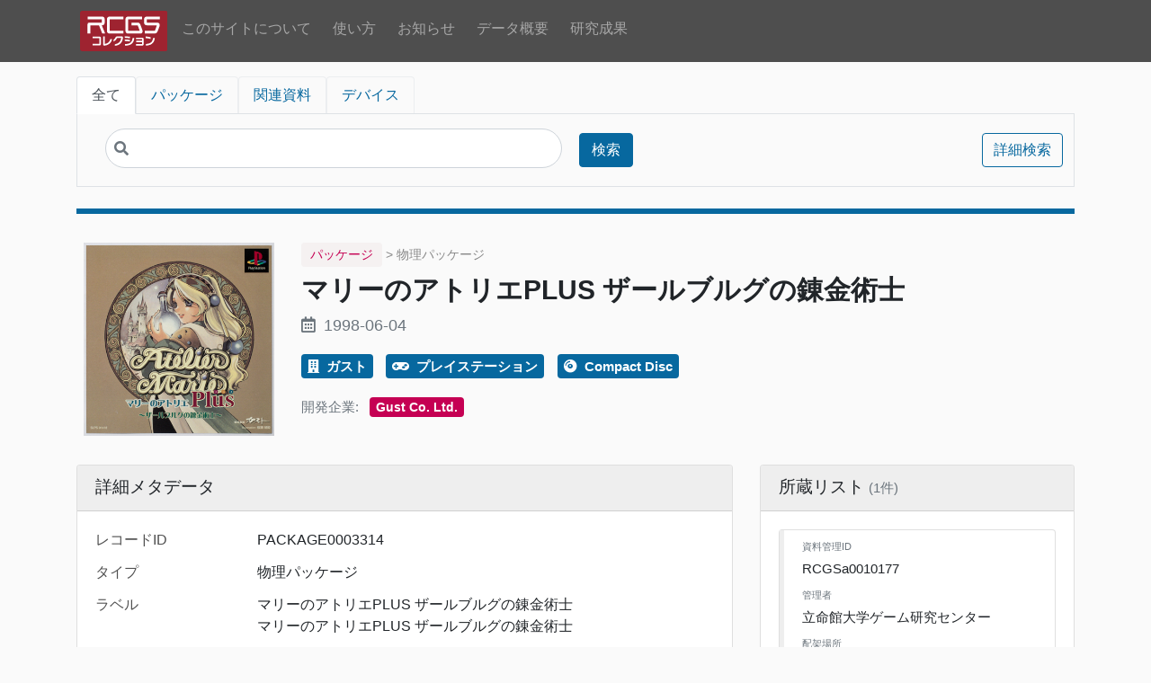

--- FILE ---
content_type: text/html; charset=UTF-8
request_url: https://collection.rcgs.jp/page/PACKAGE0003314
body_size: 73558
content:
<!DOCTYPE html><html lang="ja">
<head prefix="og: http://ogp.me/ns# website: http://ogp.me/ns/website# article: http://ogp.me/ns/article#">
    <meta charset="utf-8">
<meta name="viewport" content="width&#x3D;device-width,&#x20;initial-scale&#x3D;1">    <title>マリーのアトリエPLUS ザールブルグの錬金術士 | RCGSコレクション</title>    <meta name='description' content='RCGS Collectionは、立命館大学ゲーム研究センター(RCGS)が所蔵するゲーム資料およびゲーム関連資料を検索できるオンライン閲覧目録です。'>
<!-- Google tag (gtag.js) -->
<script async src="https://www.googletagmanager.com/gtag/js?id=G-S2SLBMK7C0"></script>
<script>
  window.dataLayer = window.dataLayer || [];
  function gtag(){dataLayer.push(arguments);}
  gtag('js', new Date());

  gtag('config', 'G-S2SLBMK7C0');
</script>

    <link rel='canonical' href='https://collection.rcgs.jp/page/PACKAGE0003314'>    <meta name='twitter:card' content='summary'><meta name='twitter:title' content='マリーのアトリエPLUS ザールブルグの錬金術士 | RCGSコレクション'><meta name='twitter:description' content='RCGS Collectionは、立命館大学ゲーム研究センター(RCGS)が所蔵するゲーム資料およびゲーム関連資料を検索できるオンライン閲覧目録です。'>    <meta property='og:type' content='article'><meta property='og:title' content='マリーのアトリエPLUS ザールブルグの錬金術士 | RCGSコレクション'><meta property='og:site_name' content='RCGS Collection'><meta property='og:url' content='https://collection.rcgs.jp/page/PACKAGE0003314'><meta property='og:description' content='RCGS Collectionは、立命館大学ゲーム研究センター(RCGS)が所蔵するゲーム資料およびゲーム関連資料を検索できるオンライン閲覧目録です。'>    <link rel="icon" type="image/png" href="/files/asset/favicon/16x16.png" sizes="16x16"><link rel="icon" type="image/png" href="/files/asset/favicon/32x32.png" sizes="32x32"><link rel="apple-touch-icon" href="/files/asset/favicon/152x152.png" sizes="152x152"><link rel="apple-touch-icon" href="/files/asset/favicon/180x180.png" sizes="180x180"><link rel="apple-touch-icon" type="image/png" href="/files/asset/favicon/152x152.png" sizes="152x152">    <link rel="icon">
<link href="&#x2F;&#x2F;fonts.googleapis.com&#x2F;css&#x3F;family&#x3D;Open&#x2B;Sans&#x3A;400,400italic,600,600italic,700italic,700" media="screen" rel="stylesheet" type="text&#x2F;css">
<link href="&#x2F;application&#x2F;asset&#x2F;css&#x2F;iconfonts.css&#x3F;v&#x3D;4.1.1" media="screen" rel="stylesheet" type="text&#x2F;css">
<link href="&#x2F;themes&#x2F;RCGS-Omeka-S-Theme&#x2F;asset&#x2F;css&#x2F;rcgs-browse.css&#x3F;v&#x3D;1.0.0" media="screen" rel="stylesheet" type="text&#x2F;css">
<link href="&#x2F;themes&#x2F;RCGS-Omeka-S-Theme&#x2F;asset&#x2F;css&#x2F;style.css&#x3F;v&#x3D;1.0.0" media="screen" rel="stylesheet" type="text&#x2F;css">
<link href="&#x2F;css-editor" media="screen" rel="stylesheet" type="text&#x2F;css">        <script  src="https&#x3A;&#x2F;&#x2F;code.jquery.com&#x2F;jquery-3.6.2.min.js"></script>
<script  src="&#x2F;&#x2F;cdn.jsdelivr.net&#x2F;npm&#x2F;bootstrap&#x40;4.6.1&#x2F;dist&#x2F;js&#x2F;bootstrap.min.js"></script>
<script  src="&#x2F;application&#x2F;asset&#x2F;js&#x2F;global.js&#x3F;v&#x3D;4.1.1"></script>
<script  src="&#x2F;themes&#x2F;RCGS-Omeka-S-Theme&#x2F;asset&#x2F;js&#x2F;default.js&#x3F;v&#x3D;1.0.0"></script>
<script  async="async" src="https&#x3A;&#x2F;&#x2F;www.googletagmanager.com&#x2F;gtag&#x2F;js&#x3F;id&#x3D;G-S2SLBMK7C0"></script>
<script >
    //<!--
    
                    
                      window.dataLayer = window.dataLayer || [];
                      function gtag(){dataLayer.push(arguments);}
                      gtag('js', new Date());
                    
                      gtag('config', 'G-S2SLBMK7C0');
    //-->
</script>    <link rel="stylesheet" href="https://use.fontawesome.com/releases/v5.7.2/css/all.css"
          integrity="sha384-fnmOCqbTlWIlj8LyTjo7mOUStjsKC4pOpQbqyi7RrhN7udi9RwhKkMHpvLbHG9Sr" crossorigin="anonymous">
</head>

<body class="item&#x20;resource&#x20;show">
<nav class="navbar navbar-expand-lg navbar-dark bg-dark">
    <div class="container">
        <button class="navbar-toggler" type="button" data-toggle="collapse" data-target="#navbarSupportedContent"
                aria-controls="navbarSupportedContent" aria-expanded="false" aria-label="Toggle navigation">
            <span class="navbar-toggler-icon"></span>
        </button>
        <div class="collapse navbar-collapse" id="navbarSupportedContent">
            <ul class="navbar-nav mr-auto">
            <a href="/" class="nav-link p-1 m-0">
            <img src="/themes/RCGS-Omeka-S-Theme/asset/img/rcgs_collection_logo_header.svg?v=1.0.0"
                 title="RCGS Collection"
                 alt="RCGS Collection" class="nav-logo">
        </a>
                    <li class="nav-item p-1 ">
                <a href="/page/about" class="nav-link">
                    このサイトについて                </a>
            </li>
                        <li class="nav-item p-1 ">
                <a href="/page/usage" class="nav-link">
                    使い方                </a>
            </li>
                        <li class="nav-item p-1 ">
                <a href="/page/news" class="nav-link">
                    お知らせ                </a>
            </li>
                        <li class="nav-item p-1 ">
                <a href="/page/dashboard" class="nav-link">
                    データ概要                </a>
            </li>
                        <li class="nav-item p-1 ">
                <a href="/page/publication" class="nav-link">
                    研究成果                </a>
            </li>
            </ul>
        </div>
    </div>
</nav>

    <div class="container">
        <header class="l-header mt-3 mb-4">
                            <div id="search">
                    
<div class="search-form">
    <nav>
        <div class="nav nav-tabs" id="nav-tab" role="tablist">
                            <a class="px-2 px-md-3 nav-item nav-link
                            active                            "
                   data-toggle="tab" href="#search__tab-" role="tab">
                    全て                </a>
                            <a class="px-2 px-md-3 nav-item nav-link
                                                        search-form__tab--package"
                   data-toggle="tab" href="#search__tab-112" role="tab">
                    パッケージ                </a>
                            <a class="px-2 px-md-3 nav-item nav-link
                                                        search-form__tab--relatedinstance"
                   data-toggle="tab" href="#search__tab-113" role="tab">
                    関連資料                </a>
                            <a class="px-2 px-md-3 nav-item nav-link
                                                        search-form__tab--device"
                   data-toggle="tab" href="#search__tab-118" role="tab">
                    デバイス                </a>
                    </div>
    </nav>
    <div class="tab-content search-form__tab-content p-3" id="nav-tabContent">
                    <div id="search__tab-"
                 class="tab-pane show active">
                <form action="/item"
                      id="search-form" class="form-inline">

                    <input type="hidden" name="sort_by" value="">
                    <input type="hidden" name="sort_order" value="desc">

                    <div class="col-sm-6 col-12 mb-1">
                        <input class="search-input-head form-controls" type="text" name="fulltext_search"
                               value="" placeholder="">
                        <i class="fa fa-search search-icon-head" style="color:#6c757d;"></i>
                    </div>
                    <div class="p-1" style="width:60px;">
                        <button type="submit" class="btn btn-primary" style="width:60px;">検索</button>
                    </div>
                    <div class="p-1" style="width:90px; margin: 0 0 0 auto;">
                        <a class="btn&#x20;btn-outline-primary&#x20;advanced-search" style="width&#x3A;90px&#x3B;" href="&#x2F;item&#x2F;search">詳細検索</a>                    </div>
                    
                    <!-- Mroonga検索オプション -->
                                                                <input type="hidden" name="resource_class_id[]" value="112"><input type="hidden" name="resource_class_id[]" value="113"><input type="hidden" name="resource_class_id[]" value="118">                                    </form>
            </div>
            <!--/.tab-pane-->
                    <div id="search__tab-112"
                 class="tab-pane ">
                <form action="/item"
                      id="search-form" class="form-inline">

                    <input type="hidden" name="sort_by" value="">
                    <input type="hidden" name="sort_order" value="desc">

                    <div class="col-sm-6 col-12 mb-1">
                        <input class="search-input-head form-controls" type="text" name="fulltext_search"
                               value="" placeholder="">
                        <i class="fa fa-search search-icon-head" style="color:#6c757d;"></i>
                    </div>
                    <div class="p-1" style="width:60px;">
                        <button type="submit" class="btn btn-primary" style="width:60px;">検索</button>
                    </div>
                    <div class="p-1" style="width:90px; margin: 0 0 0 auto;">
                        <a class="btn&#x20;btn-outline-primary&#x20;advanced-search" style="width&#x3A;90px&#x3B;" href="&#x2F;item&#x2F;search">詳細検索</a>                    </div>
                    
                    <!-- Mroonga検索オプション -->
                                                                <input type="hidden" name="resource_class_id" value="112">
                                    </form>
            </div>
            <!--/.tab-pane-->
                    <div id="search__tab-113"
                 class="tab-pane ">
                <form action="/item"
                      id="search-form" class="form-inline">

                    <input type="hidden" name="sort_by" value="">
                    <input type="hidden" name="sort_order" value="desc">

                    <div class="col-sm-6 col-12 mb-1">
                        <input class="search-input-head form-controls" type="text" name="fulltext_search"
                               value="" placeholder="">
                        <i class="fa fa-search search-icon-head" style="color:#6c757d;"></i>
                    </div>
                    <div class="p-1" style="width:60px;">
                        <button type="submit" class="btn btn-primary" style="width:60px;">検索</button>
                    </div>
                    <div class="p-1" style="width:90px; margin: 0 0 0 auto;">
                        <a class="btn&#x20;btn-outline-primary&#x20;advanced-search" style="width&#x3A;90px&#x3B;" href="&#x2F;item&#x2F;search">詳細検索</a>                    </div>
                    
                    <!-- Mroonga検索オプション -->
                                                                <input type="hidden" name="resource_class_id" value="113">
                                    </form>
            </div>
            <!--/.tab-pane-->
                    <div id="search__tab-118"
                 class="tab-pane ">
                <form action="/item"
                      id="search-form" class="form-inline">

                    <input type="hidden" name="sort_by" value="">
                    <input type="hidden" name="sort_order" value="desc">

                    <div class="col-sm-6 col-12 mb-1">
                        <input class="search-input-head form-controls" type="text" name="fulltext_search"
                               value="" placeholder="">
                        <i class="fa fa-search search-icon-head" style="color:#6c757d;"></i>
                    </div>
                    <div class="p-1" style="width:60px;">
                        <button type="submit" class="btn btn-primary" style="width:60px;">検索</button>
                    </div>
                    <div class="p-1" style="width:90px; margin: 0 0 0 auto;">
                        <a class="btn&#x20;btn-outline-primary&#x20;advanced-search" style="width&#x3A;90px&#x3B;" href="&#x2F;item&#x2F;search">詳細検索</a>                    </div>
                    
                    <!-- Mroonga検索オプション -->
                                                                <input type="hidden" name="resource_class_id" value="118">
                                    </form>
            </div>
            <!--/.tab-pane-->
            </div>
    <!--/.tab-content-->
</div>

<!-- 拡張検索結果の表示 -->

<style>
/* Chrome/Edgeでの縦ズレ修正 - 最小限の修正 */
.search-form .form-inline {
    align-items: center;
}

.search-form .col-sm-6,
.search-form .col-sm-2 {
    display: flex;
    align-items: center;
}

.search-form .search-input-head {
    margin: 0;
}

.search-form .btn {
    margin: 0;
    height: 38px;
    display: inline-flex;
    align-items: center;
    justify-content: center;
}

/* モバイル対応 */
@media (max-width: 575.98px) {
    .search-form .col-sm-2:last-child {
        margin: 0 !important;
    }
}

/* 拡張検索結果のスタイル */
.enhanced-search-results {
    border: 1px solid #dee2e6;
}

.enhanced-result-item:hover {
    background-color: #e9ecef;
}

.enhanced-result-item:last-child {
    border-bottom: none;
}
</style>

<script>
document.addEventListener('DOMContentLoaded', function() {
    // 拡張検索チェックボックスの動作
    const enhancedSearchCheckbox = document.querySelector('input[name="enhanced_search"]');
    const searchForm = document.querySelector('#search-form');
    
    // 拡張検索チェックボックスは無効化（常にItemControllerのbrowseActionを使用）
    // 拡張検索が必要な場合は、browse.phtmlの検索フォームを使用してください
    
    // 検索結果のアニメーション
    const enhancedResults = document.querySelector('.enhanced-search-results');
    if (enhancedResults) {
        enhancedResults.style.opacity = '0';
        enhancedResults.style.transform = 'translateY(-10px)';
        
        setTimeout(function() {
            enhancedResults.style.transition = 'all 0.3s ease';
            enhancedResults.style.opacity = '1';
            enhancedResults.style.transform = 'translateY(0)';
        }, 100);
    }
    
    // 検索結果の詳細表示
    const resultItems = document.querySelectorAll('.enhanced-result-item');
    resultItems.forEach(function(item) {
        item.addEventListener('click', function(e) {
            if (!e.target.closest('a')) {
                const detailLink = this.querySelector('a');
                if (detailLink) {
                    detailLink.click();
                }
            }
        });
    });
});
</script>

                </div>
                    </header>
        <main id="content" class="pb-3" role="main">
            

<div class="record record--class-package">

    <!-- div.record__type を非表示に変更 -->
    <!--
    <div class="record__type">
                                            </div>
    -->

    <section class="row mb-3 record-header">
        <div class="col-12 col-md-auto text-center mt-4">
            <img class="record-header__thumbnail" src="https&#x3A;&#x2F;&#x2F;collection.rcgs.jp&#x2F;files&#x2F;large&#x2F;2a60ddc901760a24921b70124ae46374c3474304.jpg" alt="">        </div>
        <div class="col-12 col-sm mt-4">
            <!-- 資料種別をテキストで表示 -->
                            <div class="record__class-container mb-2">
                    <span class="record__class-text">
                        パッケージ                    </span>
                                            <span class="record__subtype">
                             > 物理パッケージ                        </span>
                                    </div>
                        
            <h1 class="record-header__title">
                マリーのアトリエPLUS ザールブルグの錬金術士            </h1>
            
                            <div class="record-header__date mb-3" title="dcterms:issued">
                    <i class="far fa-calendar-alt mr-1"></i>
                    1998-06-04                </div>
                                    
            <div class="record-header__element mb-3">
                <div class="record-header__values--single">
                                            <a href="/item?property[0][property]=212&property[0][text]=ガスト&property[0][type]=eq"
                           title="rcgs:publisher">
                            <i class="fas fa-building mr-1"></i>
                            ガスト                        </a>
                                                                                    <a href="/item?property[0][property]=744&property[0][text]=プレイステーション&property[0][type]=eq"
                           title="schema:gamePlatform">
                            <i class="fas fa-gamepad mr-1"></i>
                            プレイステーション                        </a>
                                                                <a href="/item?property[0][property]=1993&property[0][text]=Compact Disc&property[0][type]=eq"
                           title="media:encodingFormat">
                            <i class="fas fa-compact-disc mr-1"></i>
                            Compact Disc                        </a>
                                    </div>
            </div>

                                                <div class="record-header__element">
                        <span class="text-muted mr-2"
                              title="work:productionCompany">開発企業: </span>
                        <div class="record-header__values">
                                                            <a href="/item?property[0][property]=1893&property[0][text]=Gust Co. Ltd.&property[0][type]=eq">
                                    Gust Co. Ltd.                                </a>
                                                    </div>
                    </div>
                                                                                                                                                                                                                                                            
                    </div>
    </section>

    <section class="row mb-3 px-1">
            </section>

    <!-- メインコンテンツと所蔵リストを横に並べて表示するためのコンテナ -->
    <div class="row">
        <!-- メタデータの表示部分 -->
        <div class="col-12 col-lg-8">
            <div class="card mb-3">
                <div class="card-header">
                    <h4 class="metadata-heading">詳細メタデータ</h4>
                </div>
                <div class="card-body">
                    
    <div class="element row">
        <div class="element__property col-12 col-sm-3" title="rcgs:recordID">
                            レコードID                    </div>
        <div class="element__values col-12 col-sm-9">
                                            <div class="value" lang="">
                                                                PACKAGE0003314                                    </div>
                    </div>
    </div>
    <div class="element row">
        <div class="element__property col-12 col-sm-3" title="rdf:type">
                            タイプ                    </div>
        <div class="element__values col-12 col-sm-9">
                                            <div class="value" lang="">
                                                                物理パッケージ                                    </div>
                    </div>
    </div>
    <div class="element row">
        <div class="element__property col-12 col-sm-3" title="dcterms:title">
                            ラベル                    </div>
        <div class="element__values col-12 col-sm-9">
                                            <div class="value" lang="">
                                                                マリーのアトリエPLUS ザールブルグの錬金術士                                    </div>
                                            <div class="value" lang="">
                                                                マリーのアトリエPLUS ザールブルグの錬金術士                                    </div>
                    </div>
    </div>
    <div class="element row">
        <div class="element__property col-12 col-sm-3" title="schema:name">
                            タイトル                    </div>
        <div class="element__values col-12 col-sm-9">
                                            <div class="value" lang="">
                                                                マリーのアトリエPLUS ザールブルグの錬金術士                                    </div>
                    </div>
    </div>
    <div class="element row">
        <div class="element__property col-12 col-sm-3" title="rcgs:parallelTitle">
                            並列タイトル                    </div>
        <div class="element__values col-12 col-sm-9">
                                            <div class="value" lang="">
                                                                マリーのアトリエ プラス ザールブルグの錬金術士                                    </div>
                                            <div class="value" lang="">
                                                                Atelier Marie Plus                                    </div>
                    </div>
    </div>
    <div class="element row">
        <div class="element__property col-12 col-sm-3" title="dcndl:titleTranscription">
                            翻字タイトル                    </div>
        <div class="element__values col-12 col-sm-9">
                                            <div class="value" lang="ja-Hrkt">
                                            <span class="language">ja-Hrkt</span>
                                                                マリー ノ アトリエ PLUS ザールブルグ ノ レンキンジュツシ                                    </div>
                                            <div class="value" lang="ja-Latn">
                                            <span class="language">ja-Latn</span>
                                                                Mari no atorie purasu zaruburugu no renkinjutsushi                                    </div>
                    </div>
    </div>
    <div class="element row">
        <div class="element__property col-12 col-sm-3" title="rcgs:seriesStatement">
                            シリーズ表示                    </div>
        <div class="element__values col-12 col-sm-9">
                                            <div class="value" lang="">
                                                                PlayStation                                    </div>
                                            <div class="value" lang="">
                                                                アトリエ                                    </div>
                    </div>
    </div>
    <div class="element row">
        <div class="element__property col-12 col-sm-3" title="dcndl:publicationPeriodicity">
                            刊行頻度                    </div>
        <div class="element__values col-12 col-sm-9">
                                            <div class="value" lang="">
                                                                単巻資料                                    </div>
                    </div>
    </div>
    <div class="element row">
        <div class="element__property col-12 col-sm-3" title="dcterms:issued">
                            公開日                    </div>
        <div class="element__values col-12 col-sm-9">
                                            <div class="value" lang="">
                                                                1998-06-04                                    </div>
                    </div>
    </div>
    <div class="element row">
        <div class="element__property col-12 col-sm-3" title="rcgs:responsibilityStatement">
                            責任表示                    </div>
        <div class="element__values col-12 col-sm-9">
                                            <div class="value" lang="">
                                                                ガスト                                    </div>
                    </div>
    </div>
    <div class="element row">
        <div class="element__property col-12 col-sm-3" title="schema:brand">
                            ブランド                    </div>
        <div class="element__values col-12 col-sm-9">
                                            <div class="value" lang="">
                                                                ガスト                                    </div>
                    </div>
    </div>
    <div class="element row">
        <div class="element__property col-12 col-sm-3" title="publish:spatial">
                            出版地                    </div>
        <div class="element__values col-12 col-sm-9">
                                            <div class="value" lang="">
                                                                [長野県] 長野市                                    </div>
                    </div>
    </div>
    <div class="element row">
        <div class="element__property col-12 col-sm-3" title="publish:publisherStatement">
                            出版者名表示                    </div>
        <div class="element__values col-12 col-sm-9">
                                            <div class="value" lang="">
                                                                ガスト                                    </div>
                    </div>
    </div>
    <div class="element row">
        <div class="element__property col-12 col-sm-3" title="publish:date">
                            出版日                    </div>
        <div class="element__values col-12 col-sm-9">
                                            <div class="value" lang="">
                                                                1998-06-04                                    </div>
                    </div>
    </div>
    <div class="element row">
        <div class="element__property col-12 col-sm-3" title="dcterms:language">
                             言語                    </div>
        <div class="element__values col-12 col-sm-9">
                                            <div class="value" lang="">
                                                                jpn                                    </div>
                    </div>
    </div>
    <div class="element row">
        <div class="element__property col-12 col-sm-3" title="schema:numberOfPlayers">
                            プレイヤ数                    </div>
        <div class="element__values col-12 col-sm-9">
                                            <div class="value" lang="">
                                                                1 Player                                    </div>
                    </div>
    </div>
    <div class="element row">
        <div class="element__property col-12 col-sm-3" title="dcterms:accessRights">
                            アクセス権                    </div>
        <div class="element__values col-12 col-sm-9">
                                            <div class="value" lang="">
                                                                一般                                    </div>
                    </div>
    </div>
    <div class="element row">
        <div class="element__property col-12 col-sm-3" title="schema:price">
                            価格                    </div>
        <div class="element__values col-12 col-sm-9">
                                            <div class="value" lang="">
                                                                標準価格¥3,800(税抜)                                    </div>
                    </div>
    </div>
    <div class="element row">
        <div class="element__property col-12 col-sm-3" title="schema:copyrightYear">
                            著作権年                    </div>
        <div class="element__values col-12 col-sm-9">
                                            <div class="value" lang="">
                                                                ©1998                                    </div>
                    </div>
    </div>
    <div class="element row">
        <div class="element__property col-12 col-sm-3" title="rcgs:digitalFileType">
                            デジタルファイル種別                    </div>
        <div class="element__values col-12 col-sm-9">
                                            <div class="value" lang="">
                                                                プログラム・ファイル                                    </div>
                    </div>
    </div>
    <div class="element row">
        <div class="element__property col-12 col-sm-3" title="media:carrierType">
                            メディアキャリア種別                    </div>
        <div class="element__values col-12 col-sm-9">
                                            <div class="value" lang="">
                                                                コンピュータ・ディスク                                    </div>
                    </div>
    </div>
    <div class="element row">
        <div class="element__property col-12 col-sm-3" title="media:extent">
                            メディア数量                    </div>
        <div class="element__values col-12 col-sm-9">
                                            <div class="value" lang="">
                                                                1 computer disc                                    </div>
                    </div>
    </div>
    <div class="element row">
        <div class="element__property col-12 col-sm-3" title="media:dimension">
                            メディア大きさ                    </div>
        <div class="element__values col-12 col-sm-9">
                                            <div class="value" lang="">
                                                                12 cm                                    </div>
                    </div>
    </div>
    <div class="element row">
        <div class="element__property col-12 col-sm-3" title="manual:carrierType">
                            マニュアルキャリア種別                    </div>
        <div class="element__values col-12 col-sm-9">
                                            <div class="value" lang="">
                                                                冊子                                    </div>
                    </div>
    </div>
    <div class="element row">
        <div class="element__property col-12 col-sm-3" title="manual:extent">
                            マニュアル数量                    </div>
        <div class="element__values col-12 col-sm-9">
                                            <div class="value" lang="">
                                                                45 pages                                    </div>
                    </div>
    </div>
    <div class="element row">
        <div class="element__property col-12 col-sm-3" title="manual:dimension">
                            マニュアル大きさ                    </div>
        <div class="element__values col-12 col-sm-9">
                                            <div class="value" lang="">
                                                                12 cm                                    </div>
                    </div>
    </div>
    <div class="element row">
        <div class="element__property col-12 col-sm-3" title="rcgs:dimension">
                            大きさ                    </div>
        <div class="element__values col-12 col-sm-9">
                                            <div class="value" lang="">
                                                                13 * 14.2 * 1.7 cm                                    </div>
                    </div>
    </div>
    <div class="element row">
        <div class="element__property col-12 col-sm-3" title="schema:material">
                            素材                    </div>
        <div class="element__values col-12 col-sm-9">
                                            <div class="value" lang="">
                                                                プラスチック                                    </div>
                                            <div class="value" lang="">
                                                                紙                                    </div>
                    </div>
    </div>
    <div class="element row">
        <div class="element__property col-12 col-sm-3" title="rcgs:modelNumber">
                            型番                    </div>
        <div class="element__values col-12 col-sm-9">
                                            <div class="value" lang="">
                                                                SLPS 01418                                    </div>
                    </div>
    </div>
    <div class="element row">
        <div class="element__property col-12 col-sm-3" title="schema:gtin13">
                            商品識別コード                    </div>
        <div class="element__values col-12 col-sm-9">
                                            <div class="value" lang="">
                                                                4943015030104                                    </div>
                    </div>
    </div>
    <div class="element row">
        <div class="element__property col-12 col-sm-3" title="rdfs:seeAlso">
                            外部の関連リソース                    </div>
        <div class="element__values col-12 col-sm-9">
                                            <div class="value uri" lang="">
                                                                <a class="uri-value-link" target="_blank" href="https&#x3A;&#x2F;&#x2F;mediaarts-db.artmuseums.go.jp&#x2F;id&#x2F;M724855">https://mediaarts-db.artmuseums.go.jp/id/M724855</a>                                    </div>
                                            <div class="value uri" lang="">
                                                                <a class="uri-value-link" target="_blank" href="https&#x3A;&#x2F;&#x2F;collection.rcgs.jp&#x2F;resource&#x2F;WORK0009049">https://collection.rcgs.jp/resource/WORK0009049</a>                                    </div>
                    </div>
    </div>
    <div class="element row">
        <div class="element__property col-12 col-sm-3" title="dcterms:rights">
                            著作権表示                    </div>
        <div class="element__values col-12 col-sm-9">
                                            <div class="value" lang="">
                                                                ©GUST CO.,LTD. 1997.1998                                    </div>
                    </div>
    </div>
    <div class="element row">
        <div class="element__property col-12 col-sm-3" title="schema:videoFormat">
                            映像形式                    </div>
        <div class="element__values col-12 col-sm-9">
                                            <div class="value" lang="">
                                                                NTSC J                                    </div>
                    </div>
    </div>
    <div class="element row">
        <div class="element__property col-12 col-sm-3" title="schema:requirements">
                            システム要件                    </div>
        <div class="element__values col-12 col-sm-9">
                                            <div class="value" lang="">
                                                                推奨環境<br />
[周辺機器] メモリーカード 1ブロック, アナログコントローラ                                    </div>
                    </div>
    </div>
    <div class="element row">
        <div class="element__property col-12 col-sm-3" title="variation:identifier">
                            バリエーションID                    </div>
        <div class="element__values col-12 col-sm-9">
                                            <div class="value" lang="">
                                                                VARIATION0007902                                    </div>
                    </div>
    </div>
    <div class="element row">
        <div class="element__property col-12 col-sm-3" title="variation:contentType">
                            内容種別                    </div>
        <div class="element__values col-12 col-sm-9">
                                            <div class="value" lang="">
                                                                computer program                                    </div>
                                            <div class="value" lang="">
                                                                two-dimensional moving image                                    </div>
                                            <div class="value" lang="">
                                                                sounds                                    </div>
                                            <div class="value" lang="">
                                                                text                                    </div>
                    </div>
    </div>
    <div class="element row">
        <div class="element__property col-12 col-sm-3" title="variation:date">
                            日付（バリエーション）                    </div>
        <div class="element__values col-12 col-sm-9">
                                            <div class="value" lang="">
                                                                1998                                    </div>
                    </div>
    </div>
    <div class="element row">
        <div class="element__property col-12 col-sm-3" title="schema:color">
                            色彩                    </div>
        <div class="element__values col-12 col-sm-9">
                                            <div class="value" lang="">
                                                                polychrome                                    </div>
                    </div>
    </div>
    <div class="element row">
        <div class="element__property col-12 col-sm-3" title="schema:audio">
                            音声                    </div>
        <div class="element__values col-12 col-sm-9">
                                            <div class="value" lang="">
                                                                sound                                    </div>
                    </div>
    </div>
    <div class="element row">
        <div class="element__property col-12 col-sm-3" title="variation:aspectRatio">
                            アスペクト比                    </div>
        <div class="element__values col-12 col-sm-9">
                                            <div class="value" lang="">
                                                                full screen                                    </div>
                    </div>
    </div>
    <div class="element row">
        <div class="element__property col-12 col-sm-3" title="work:identifier">
                            作品ID                    </div>
        <div class="element__values col-12 col-sm-9">
                                            <div class="value" lang="">
                                                                WORK0009049                                    </div>
                    </div>
    </div>
    <div class="element row">
        <div class="element__property col-12 col-sm-3" title="work:label">
                            作品標目                    </div>
        <div class="element__values col-12 col-sm-9">
                                            <div class="value" lang="">
                                                                マリーのアトリエPLUS ザールブルグの錬金術士 (1998)                                    </div>
                    </div>
    </div>
    <div class="element row">
        <div class="element__property col-12 col-sm-3" title="work:prefLabel">
                            作品名                    </div>
        <div class="element__values col-12 col-sm-9">
                                            <div class="value" lang="ja">
                                            <span class="language">ja</span>
                                                                マリーのアトリエPLUS ザールブルグの錬金術士                                    </div>
                    </div>
    </div>
    <div class="element row">
        <div class="element__property col-12 col-sm-3" title="work:locationCreated">
                            作成地                    </div>
        <div class="element__values col-12 col-sm-9">
                                            <div class="value" lang="">
                                                                JP                                    </div>
                    </div>
    </div>
    <div class="element row">
        <div class="element__property col-12 col-sm-3" title="work:date">
                            作成日                    </div>
        <div class="element__values col-12 col-sm-9">
                                            <div class="value" lang="">
                                                                1998                                    </div>
                    </div>
    </div>
    <div class="element row">
        <div class="element__property col-12 col-sm-3" title="work:type">
                            作品種別                    </div>
        <div class="element__values col-12 col-sm-9">
                                            <div class="value" lang="">
                                                                video game                                    </div>
                    </div>
    </div>
    <div class="element row">
        <div class="element__property col-12 col-sm-3" title="dcndl:transcription">
                            Transcription                    </div>
        <div class="element__values col-12 col-sm-9">
                                            <div class="value" lang="ja-Hrkt">
                                            <span class="language">ja-Hrkt</span>
                                                                マリー ノ アトリエ PLUS ザールブルグ ノ レンキンジュツシ                                    </div>
                                            <div class="value" lang="ja-Latn">
                                            <span class="language">ja-Latn</span>
                                                                Mari no atorie purasu zaruburugu no renkinjutsushi                                    </div>
                    </div>
    </div>
                </div>
            </div>
        </div>

        <!-- 所蔵リスト（個別資料）を右側に配置 - 遅延AJAX + キューイング -->
                        <div class="col-12 col-lg-4">
            <div class="card mb-3" id="exemplars-section">
                <div class="card-header">
                    <h4 class="inventory-heading">所蔵リスト</h4>
                </div>
                <div class="card-body" id="exemplars-container">
                    <div class="text-center text-muted py-3">
                        <i class="fas fa-spinner fa-spin mb-2"></i>
                        <p class="mb-0 small">読み込み中...</p>
                    </div>
                </div>
            </div>
        </div>
            </div>

    <!-- 情報源は幅100%で下部に配置 -->
    <div class="row">
        <div class="col-12">
            <div class="card record__source">
                <div class="card-body">
                    
    <div class="element row">
        <div class="element__property col-12 col-sm-3" title="admin:source">
                            情報源                    </div>
        <div class="element__values col-12 ml-3 col-sm-9 ml-sm-0">
                                            <div class="value" lang="">
                                                                Price from 外箱                                    </div>
                                            <div class="value" lang="">
                                                                Title from disc label                                    </div>
                                            <div class="value" lang="">
                                                                Date from 超絶大技林 2011年秋完全全機種版 / 金田一技彦 監                                    </div>
                                            <div class="value" lang="">
                                                                https://www.wikidata.org/wiki/Q19315928 (accessed 2019-08-27)                                    </div>
                                            <div class="value" lang="">
                                                                PACKAGE0003314                                    </div>
                                            <div class="value" lang="">
                                                                https://ja.wikipedia.org/wiki/アトリエシリーズ_(ザールブルグ)#マリーのアトリエ_〜ザールブルグの錬金術士〜                                    </div>
                                            <div class="value" lang="">
                                                                https://www.jp.playstation.com/software/title/slps01418.html (accessed 2018/12/05)                                    </div>
                                            <div class="value" lang="">
                                                                http://www.gust.co.jp/products/A3/history/marie.html (accessed 2018/12/05)                                    </div>
                    </div>
    </div>
                </div>
            </div>
        </div>
    </div>
</div>

<!-- CSSスタイル追加 -->
<style>
.record {
    max-width: 1110px;
    margin: 0 auto;
}

.metadata-heading, .inventory-heading {
    position: relative;
    font-size: 1.2rem;
    margin-bottom: 0;
}

h1.record-header__title {
    font-weight: 700;
}

.record-header__wikipedia-lead {
    margin: 20px 20px 10px 0px;
}

.card-header {
    position: relative;
    padding-bottom: 15px;
    background-color: #eee;
    border-bottom: 1px solid rgba(0,0,0,.125);
}

.record__class-text {
    display: inline-block;
    padding: 3px 10px;
    border-radius: 4px;
    font-size: 0.9rem;
}

.record__subtype {
    color: #888;
    font-size: 0.85rem;
}

.exemplar-property__label {
    font-size: 0.85rem;
    font-weight: 500;
}

.exemplar-property__value {
    font-size: 0.95rem;
}

.multiple-values .value-item {
    margin-bottom: 0.25rem;
}

.multiple-values .value-item:last-child {
    margin-bottom: 0;
}

.record-header__wikipedia-lead {
    font-size: 0.95rem;
    line-height: 1.5;
    color: #555;
}

.card-body.exemplar {
    border-left: solid #eee 5px;
}

.record__source {
    background-color: #fafafa;
}

/* 資料種別ごとの色分け */
.record--class-package .record__class-text {
    background-color: rgba(190, 157, 157, 0.1);
    color: var(--accent-color);
}

.record--class-relatedinstance .record__class-text {
    background-color: rgba(42, 157, 219, 0.1);
    color: #2a9ddb;
}

.record {
    background-color: #fafafa ;
}

.record--class-device .record__class-text {
    background-color: rgba(76, 175, 80, 0.1);
    color: #4CAF50;
}

.element__property {
    font-weight: 500;
}

/* 個別資料の縦型レイアウト用スタイル */
.property-vertical {
    margin-bottom: 0.75rem;
}

.property-label-small {
    font-size: 0.8rem;
    font-weight: 500;
    color: #6c757d !important;
    margin-bottom: 0.25rem;
}

.property-value {
    font-size: 0.9rem;
    line-height: 1.4;
}

.property-value .value {
    margin-bottom: 0.15rem;
}

.property-value .value:last-child {
    margin-bottom: 0;
}

/* 外部リンク関連のスタイル */
.external-link-container {
    position: relative;
    display: inline-block;
    cursor: pointer;
}

/* メインリンクのスタイル */
.external-link-container .main-link {
    display: flex;
    align-items: center;
    text-decoration: none;
    color: inherit;
    padding: 8px 12px;
    border-radius: 4px;
    transition: background-color 0.2s ease;
}

.external-link-container .main-link:hover {
    background-color: rgba(0, 0, 0, 0.05);
    text-decoration: none;
}

.link-count {
    font-size: 0.85rem;
    margin-left: 5px;
    color: #666;
}

.link-dropdown {
    display: none;
    position: absolute;
    z-index: 100;
    background-color: white;
    border: 1px solid #ddd;
    border-radius: 4px;
    box-shadow: 0 2px 5px rgba(0,0,0,0.2);
    padding: 10px;
    min-width: 150px;
    margin-top: 2px;
    left: 0;
    top: 100%;
}

.custom-icon {
    width: 16px;
    height: 16px;
    margin-right: 5px;
    vertical-align: middle;
}

/* ホバー領域を広げるため、コンテナ全体にホバー効果を適用 */
.external-link-container:hover .link-dropdown {
    display: block;
}

/* ドロップダウン内のリンクがホバーされた時もドロップダウンを表示し続ける */
.external-link-container .link-dropdown:hover {
    display: block;
}

.link-dropdown ul {
    list-style: none;
    padding: 0;
    margin: 0;
}

.link-dropdown li {
    margin-bottom: 6px;
}

.link-dropdown li:last-child {
    margin-bottom: 0;
}

.link-dropdown a {
    color: #333;
    text-decoration: none;
    display: block;
    padding: 4px 8px;
    border-radius: 2px;
    transition: background-color 0.2s ease;
}

.link-dropdown a:hover {
    color: #0366d6;
    background-color: rgba(3, 102, 214, 0.1);
}

/* レスポンシブ対応 */
@media (max-width: 991.98px) {
    .col-lg-8, .col-lg-4 {
        margin-bottom: 1rem;
    }
}
</style>

<!-- 遅延AJAX + リクエストキューイング -->
<script src="https://code.jquery.com/jquery-3.6.0.min.js"></script>
<script>
// グローバルなリクエストキュー（同時実行を制限）
window.exemplarQueue = window.exemplarQueue || {
    queue: [],
    active: 0,
    maxConcurrent: 2  // 同時2リクエストまで
};

$(document).ready(function() {
        // ページ表示後、少し遅延してから読み込み（体感速度向上）
    setTimeout(function() {
        queueExemplarLoad('PACKAGE0003314');
    }, 300);
    });

// キューに追加
function queueExemplarLoad(recordId) {
    window.exemplarQueue.queue.push(recordId);
    processQueue();
}

// キュー処理
function processQueue() {
    const q = window.exemplarQueue;
    
    // 同時実行数が上限に達している場合は待機
    if (q.active >= q.maxConcurrent || q.queue.length === 0) {
        return;
    }
    
    const recordId = q.queue.shift();
    q.active++;
    
    loadExemplars(recordId);
}

// 実際の読み込み処理
function loadExemplars(recordId) {
    const container = $('#exemplars-container');
    const startTime = performance.now();
    
    // キャッシュ確認
    const cacheKey = 'ex_' + recordId;
    const cached = sessionStorage.getItem(cacheKey);
    if (cached) {
        try {
            const data = JSON.parse(cached);
            container.html(data.html);
            $('#exemplars-section .inventory-heading').html(data.header);
            console.log('キャッシュから読み込み: ' + recordId);
            
            // キュー処理を続行
            window.exemplarQueue.active--;
            processQueue();
            return;
        } catch(e) {
            sessionStorage.removeItem(cacheKey);
        }
    }
    
    // 専用API呼び出し（確実に動作）
    $.ajax({
        url: '/exemplars-api.php',
        data: {
            'record_id': recordId,
            'limit': 5
        },
        method: 'GET',
        timeout: 8000,
        dataType: 'json',
        cache: true,
        success: function(response) {
            const loadTime = (performance.now() - startTime).toFixed(0);
            console.log('所蔵情報読み込み: ' + loadTime + 'ms (API: ' + (response.time || 'N/A') + ')');
            
            if (response.success && response.html) {
                const headerHtml = '所蔵リスト <small class="text-muted">(' + response.count + '件)</small>';
                container.html(response.html);
                $('#exemplars-section .inventory-heading').html(headerHtml);
                
                // キャッシュ保存
                sessionStorage.setItem(cacheKey, JSON.stringify({
                    html: response.html, 
                    header: headerHtml
                }));
            } else {
                container.html('<div class="alert alert-warning py-2 small">' + 
                             (response.message || '読み込み失敗') + '</div>');
            }
        },
        error: function(xhr, status, error) {
            console.error('API Error:', status, error, xhr.responseText);
            container.html('<div class="alert alert-warning py-2 small">' +
                         '<small>読み込み失敗 (' + status + ')</small></div>');
        },
        complete: function() {
            // キュー処理を続行
            window.exemplarQueue.active--;
            processQueue();
        }
    });
}
</script>

<script type="application/ld+json">{"@context":"https:\/\/collection.rcgs.jp\/api-context","@id":"https:\/\/collection.rcgs.jp\/api\/items\/51658","@type":["o:Item","rcgs:Package"],"o:id":51658,"o:is_public":true,"o:owner":{"@id":"https:\/\/collection.rcgs.jp\/api\/users\/13","o:id":13},"o:resource_class":{"@id":"https:\/\/collection.rcgs.jp\/api\/resource_classes\/112","o:id":112},"o:resource_template":{"@id":"https:\/\/collection.rcgs.jp\/api\/resource_templates\/2","o:id":2},"o:thumbnail":null,"o:title":"\u30de\u30ea\u30fc\u306e\u30a2\u30c8\u30ea\u30a8PLUS \u30b6\u30fc\u30eb\u30d6\u30eb\u30b0\u306e\u932c\u91d1\u8853\u58eb","thumbnail_display_urls":{"large":"https:\/\/collection.rcgs.jp\/files\/large\/2a60ddc901760a24921b70124ae46374c3474304.jpg","medium":"https:\/\/collection.rcgs.jp\/files\/medium\/2a60ddc901760a24921b70124ae46374c3474304.jpg","square":"https:\/\/collection.rcgs.jp\/files\/square\/2a60ddc901760a24921b70124ae46374c3474304.jpg"},"o:created":{"@value":"2022-01-27T02:18:16+00:00","@type":"http:\/\/www.w3.org\/2001\/XMLSchema#dateTime"},"o:modified":{"@value":"2025-12-23T05:56:48+00:00","@type":"http:\/\/www.w3.org\/2001\/XMLSchema#dateTime"},"o:primary_media":{"@id":"https:\/\/collection.rcgs.jp\/api\/media\/142515","o:id":142515},"o:media":[{"@id":"https:\/\/collection.rcgs.jp\/api\/media\/142515","o:id":142515}],"o:item_set":[{"@id":"https:\/\/collection.rcgs.jp\/api\/item_sets\/138011","o:id":138011}],"o:site":[{"@id":"https:\/\/collection.rcgs.jp\/api\/sites\/1","o:id":1},{"@id":"https:\/\/collection.rcgs.jp\/api\/sites\/2","o:id":2},{"@id":"https:\/\/collection.rcgs.jp\/api\/sites\/3","o:id":3}],"rcgs:recordID":[{"type":"literal","property_id":240,"property_label":"\u30ec\u30b3\u30fc\u30c9ID","is_public":true,"@value":"PACKAGE0003314"}],"rdf:type":[{"type":"literal","property_id":1709,"property_label":"type","is_public":true,"@value":"\u7269\u7406\u30d1\u30c3\u30b1\u30fc\u30b8"}],"dcterms:title":[{"type":"literal","property_id":1,"property_label":"Title","is_public":true,"@value":"\u30de\u30ea\u30fc\u306e\u30a2\u30c8\u30ea\u30a8PLUS \u30b6\u30fc\u30eb\u30d6\u30eb\u30b0\u306e\u932c\u91d1\u8853\u58eb"},{"type":"literal","property_id":1,"property_label":"Title","is_public":true,"@value":"\u30de\u30ea\u30fc\u306e\u30a2\u30c8\u30ea\u30a8PLUS \u30b6\u30fc\u30eb\u30d6\u30eb\u30b0\u306e\u932c\u91d1\u8853\u58eb"}],"schema:name":[{"type":"literal","property_id":1019,"property_label":"name","is_public":true,"@value":"\u30de\u30ea\u30fc\u306e\u30a2\u30c8\u30ea\u30a8PLUS \u30b6\u30fc\u30eb\u30d6\u30eb\u30b0\u306e\u932c\u91d1\u8853\u58eb"}],"rcgs:parallelTitle":[{"type":"literal","property_id":238,"property_label":"\u4e26\u5217\u30bf\u30a4\u30c8\u30eb","is_public":true,"@value":"\u30de\u30ea\u30fc\u306e\u30a2\u30c8\u30ea\u30a8 \u30d7\u30e9\u30b9 \u30b6\u30fc\u30eb\u30d6\u30eb\u30b0\u306e\u932c\u91d1\u8853\u58eb"},{"type":"literal","property_id":238,"property_label":"\u4e26\u5217\u30bf\u30a4\u30c8\u30eb","is_public":true,"@value":"Atelier Marie Plus"}],"dcndl:titleTranscription":[{"type":"literal","property_id":1952,"property_label":"Title Transcription","is_public":true,"@value":"\u30de\u30ea\u30fc \u30ce \u30a2\u30c8\u30ea\u30a8 PLUS \u30b6\u30fc\u30eb\u30d6\u30eb\u30b0 \u30ce \u30ec\u30f3\u30ad\u30f3\u30b8\u30e5\u30c4\u30b7","@language":"ja-Hrkt"},{"type":"literal","property_id":1952,"property_label":"Title Transcription","is_public":true,"@value":"Mari no atorie purasu zaruburugu no renkinjutsushi","@language":"ja-Latn"}],"rcgs:seriesStatement":[{"type":"literal","property_id":242,"property_label":"\u30b7\u30ea\u30fc\u30ba\u8868\u793a","is_public":true,"@value":"PlayStation"},{"type":"literal","property_id":242,"property_label":"\u30b7\u30ea\u30fc\u30ba\u8868\u793a","is_public":true,"@value":"\u30a2\u30c8\u30ea\u30a8"}],"dcndl:publicationPeriodicity":[{"type":"literal","property_id":1927,"property_label":"Publication Periodicity","is_public":true,"@value":"\u5358\u5dfb\u8cc7\u6599"}],"dcterms:issued":[{"type":"literal","property_id":23,"property_label":"Date Issued","is_public":true,"@value":"1998-06-04"}],"rcgs:responsibilityStatement":[{"type":"literal","property_id":241,"property_label":"\u8cac\u4efb\u8868\u793a","is_public":true,"@value":"\u30ac\u30b9\u30c8"}],"rcgs:publisher":[{"type":"literal","property_id":212,"property_label":"\u51fa\u7248\u8005","is_public":true,"@value":"\u30ac\u30b9\u30c8"}],"schema:brand":[{"type":"literal","property_id":418,"property_label":"brand","is_public":true,"@value":"\u30ac\u30b9\u30c8"}],"publish:spatial":[{"type":"literal","property_id":1990,"property_label":"\u51fa\u7248\u5730","is_public":true,"@value":"[\u9577\u91ce\u770c] \u9577\u91ce\u5e02"}],"publish:publisherStatement":[{"type":"literal","property_id":1989,"property_label":"\u51fa\u7248\u8005\u540d\u8868\u793a","is_public":true,"@value":"\u30ac\u30b9\u30c8"}],"publish:date":[{"type":"literal","property_id":1988,"property_label":"\u51fa\u7248\u65e5","is_public":true,"@value":"1998-06-04"}],"dcterms:language":[{"type":"literal","property_id":12,"property_label":"Language","is_public":true,"@value":"jpn"}],"schema:numberOfPlayers":[{"type":"literal","property_id":1056,"property_label":"numberOfPlayers","is_public":true,"@value":"1 Player"}],"dcterms:accessRights":[{"type":"literal","property_id":47,"property_label":"Access Rights","is_public":true,"@value":"\u4e00\u822c"}],"schema:price":[{"type":"literal","property_id":1163,"property_label":"price","is_public":true,"@value":"\u6a19\u6e96\u4fa1\u683c\u00a53,800(\u7a0e\u629c)"}],"schema:copyrightYear":[{"type":"literal","property_id":511,"property_label":"copyrightYear","is_public":true,"@value":"\u00a91998"}],"schema:gamePlatform":[{"type":"literal","property_id":744,"property_label":"gamePlatform","is_public":true,"@value":"\u30d7\u30ec\u30a4\u30b9\u30c6\u30fc\u30b7\u30e7\u30f3"}],"rcgs:digitalFileType":[{"type":"literal","property_id":194,"property_label":"\u30c7\u30b8\u30bf\u30eb\u30d5\u30a1\u30a4\u30eb\u7a2e\u5225","is_public":true,"@value":"\u30d7\u30ed\u30b0\u30e9\u30e0\u30fb\u30d5\u30a1\u30a4\u30eb"}],"media:encodingFormat":[{"type":"literal","property_id":1993,"property_label":"\u30e1\u30c7\u30a3\u30a2\u5f62\u5f0f","is_public":true,"@value":"Compact Disc"}],"media:carrierType":[{"type":"literal","property_id":1991,"property_label":"\u30e1\u30c7\u30a3\u30a2\u30ad\u30e3\u30ea\u30a2\u7a2e\u5225","is_public":true,"@value":"\u30b3\u30f3\u30d4\u30e5\u30fc\u30bf\u30fb\u30c7\u30a3\u30b9\u30af"}],"media:extent":[{"type":"literal","property_id":1994,"property_label":"\u30e1\u30c7\u30a3\u30a2\u6570\u91cf","is_public":true,"@value":"1 computer disc"}],"media:dimension":[{"type":"literal","property_id":2031,"property_label":"\u30e1\u30c7\u30a3\u30a2\u5927\u304d\u3055","is_public":true,"@value":"12 cm"}],"manual:carrierType":[{"type":"literal","property_id":1995,"property_label":"\u30de\u30cb\u30e5\u30a2\u30eb\u30ad\u30e3\u30ea\u30a2\u7a2e\u5225","is_public":true,"@value":"\u518a\u5b50"}],"manual:extent":[{"type":"literal","property_id":1997,"property_label":"\u30de\u30cb\u30e5\u30a2\u30eb\u6570\u91cf","is_public":true,"@value":"45 pages"}],"manual:dimension":[{"type":"literal","property_id":1996,"property_label":"\u30de\u30cb\u30e5\u30a2\u30eb\u5927\u304d\u3055","is_public":true,"@value":"12 cm"}],"rcgs:dimension":[{"type":"literal","property_id":227,"property_label":"\u5927\u304d\u3055","is_public":true,"@value":"13 * 14.2 * 1.7 cm"}],"schema:material":[{"type":"literal","property_id":1672,"property_label":"material","is_public":true,"@value":"\u30d7\u30e9\u30b9\u30c1\u30c3\u30af"},{"type":"literal","property_id":1672,"property_label":"material","is_public":true,"@value":"\u7d19"}],"rcgs:modelNumber":[{"type":"literal","property_id":233,"property_label":"\u578b\u756a","is_public":true,"@value":"SLPS 01418"}],"schema:gtin13":[{"type":"literal","property_id":770,"property_label":"gtin13","is_public":true,"@value":"4943015030104"}],"rdfs:seeAlso":[{"type":"uri","property_id":1706,"property_label":"seeAlso","is_public":true,"@id":"https:\/\/mediaarts-db.artmuseums.go.jp\/id\/M724855"},{"type":"uri","property_id":1706,"property_label":"seeAlso","is_public":true,"@id":"https:\/\/collection.rcgs.jp\/resource\/WORK0009049"}],"dcterms:rights":[{"type":"literal","property_id":15,"property_label":"Rights","is_public":true,"@value":"\u00a9GUST CO.,LTD. 1997.1998"}],"schema:videoFormat":[{"type":"literal","property_id":1526,"property_label":"videoFormat","is_public":true,"@value":"NTSC J"}],"schema:requirements":[{"type":"literal","property_id":1266,"property_label":"requirements","is_public":true,"@value":"\u63a8\u5968\u74b0\u5883\r\n[\u5468\u8fba\u6a5f\u5668] \u30e1\u30e2\u30ea\u30fc\u30ab\u30fc\u30c9 1\u30d6\u30ed\u30c3\u30af, \u30a2\u30ca\u30ed\u30b0\u30b3\u30f3\u30c8\u30ed\u30fc\u30e9"}],"variation:identifier":[{"type":"literal","property_id":1863,"property_label":"\u30d0\u30ea\u30a8\u30fc\u30b7\u30e7\u30f3ID","is_public":true,"@value":"VARIATION0007902"}],"variation:contentType":[{"type":"literal","property_id":1856,"property_label":"\u5185\u5bb9\u7a2e\u5225","is_public":true,"@value":"computer program"},{"type":"literal","property_id":1856,"property_label":"\u5185\u5bb9\u7a2e\u5225","is_public":true,"@value":"two-dimensional moving image"},{"type":"literal","property_id":1856,"property_label":"\u5185\u5bb9\u7a2e\u5225","is_public":true,"@value":"sounds"},{"type":"literal","property_id":1856,"property_label":"\u5185\u5bb9\u7a2e\u5225","is_public":true,"@value":"text"}],"variation:date":[{"type":"literal","property_id":1857,"property_label":"\u65e5\u4ed8\uff08\u30d0\u30ea\u30a8\u30fc\u30b7\u30e7\u30f3\uff09","is_public":true,"@value":"1998"}],"schema:color":[{"type":"literal","property_id":482,"property_label":"color","is_public":true,"@value":"polychrome"}],"schema:audio":[{"type":"literal","property_id":363,"property_label":"audio","is_public":true,"@value":"sound"}],"variation:aspectRatio":[{"type":"literal","property_id":1854,"property_label":"\u30a2\u30b9\u30da\u30af\u30c8\u6bd4","is_public":true,"@value":"full screen"}],"work:identifier":[{"type":"literal","property_id":1882,"property_label":"\u4f5c\u54c1ID","is_public":true,"@value":"WORK0009049"}],"work:label":[{"type":"literal","property_id":1884,"property_label":"\u4f5c\u54c1\u6a19\u76ee","is_public":true,"@value":"\u30de\u30ea\u30fc\u306e\u30a2\u30c8\u30ea\u30a8PLUS \u30b6\u30fc\u30eb\u30d6\u30eb\u30b0\u306e\u932c\u91d1\u8853\u58eb (1998)"}],"work:prefLabel":[{"type":"literal","property_id":1892,"property_label":"\u4f5c\u54c1\u540d","is_public":true,"@value":"\u30de\u30ea\u30fc\u306e\u30a2\u30c8\u30ea\u30a8PLUS \u30b6\u30fc\u30eb\u30d6\u30eb\u30b0\u306e\u932c\u91d1\u8853\u58eb","@language":"ja"}],"work:locationCreated":[{"type":"literal","property_id":1885,"property_label":"\u4f5c\u6210\u5730","is_public":true,"@value":"JP"}],"work:date":[{"type":"literal","property_id":1875,"property_label":"\u4f5c\u6210\u65e5","is_public":true,"@value":"1998"}],"work:type":[{"type":"literal","property_id":1902,"property_label":"\u4f5c\u54c1\u7a2e\u5225","is_public":true,"@value":"video game"}],"work:productionCompany":[{"type":"literal","property_id":1893,"property_label":"\u958b\u767a\u4f01\u696d","is_public":true,"@value":"Gust Co. Ltd."}],"admin:source":[{"type":"literal","property_id":2001,"property_label":"\u60c5\u5831\u6e90","is_public":true,"@value":"Price from \u5916\u7bb1"},{"type":"literal","property_id":2001,"property_label":"\u60c5\u5831\u6e90","is_public":true,"@value":"Title from disc label"},{"type":"literal","property_id":2001,"property_label":"\u60c5\u5831\u6e90","is_public":true,"@value":"Date from \u8d85\u7d76\u5927\u6280\u6797 2011\u5e74\u79cb\u5b8c\u5168\u5168\u6a5f\u7a2e\u7248 \/ \u91d1\u7530\u4e00\u6280\u5f66 \u76e3"},{"type":"literal","property_id":2001,"property_label":"\u60c5\u5831\u6e90","is_public":true,"@value":"https:\/\/www.wikidata.org\/wiki\/Q19315928 (accessed 2019-08-27)"},{"type":"literal","property_id":2001,"property_label":"\u60c5\u5831\u6e90","is_public":true,"@value":"PACKAGE0003314"},{"type":"literal","property_id":2001,"property_label":"\u60c5\u5831\u6e90","is_public":true,"@value":"https:\/\/ja.wikipedia.org\/wiki\/\u30a2\u30c8\u30ea\u30a8\u30b7\u30ea\u30fc\u30ba_(\u30b6\u30fc\u30eb\u30d6\u30eb\u30b0)#\u30de\u30ea\u30fc\u306e\u30a2\u30c8\u30ea\u30a8_\u301c\u30b6\u30fc\u30eb\u30d6\u30eb\u30b0\u306e\u932c\u91d1\u8853\u58eb\u301c"},{"type":"literal","property_id":2001,"property_label":"\u60c5\u5831\u6e90","is_public":true,"@value":"https:\/\/www.jp.playstation.com\/software\/title\/slps01418.html (accessed 2018\/12\/05)"},{"type":"literal","property_id":2001,"property_label":"\u60c5\u5831\u6e90","is_public":true,"@value":"http:\/\/www.gust.co.jp\/products\/A3\/history\/marie.html (accessed 2018\/12\/05)"}],"dcndl:transcription":[{"type":"literal","property_id":1904,"property_label":"Transcription","is_public":true,"@value":"\u30de\u30ea\u30fc \u30ce \u30a2\u30c8\u30ea\u30a8 PLUS \u30b6\u30fc\u30eb\u30d6\u30eb\u30b0 \u30ce \u30ec\u30f3\u30ad\u30f3\u30b8\u30e5\u30c4\u30b7","@language":"ja-Hrkt"},{"type":"literal","property_id":1904,"property_label":"Transcription","is_public":true,"@value":"Mari no atorie purasu zaruburugu no renkinjutsushi","@language":"ja-Latn"}]}</script> 


        </main>
    </div>


<footer class="rcgs-custom-footer">
    <div class="container">
        <div class="rcgs-footer-grid">
            <!-- 組織情報 -->
            <div class="rcgs-footer-section">
                <h6>立命館大学ゲーム研究センター (RCGS)</h6>
                <div class="rcgs-address">
                    <p>〒603-8577<br>
                    京都市北区等持院北町56-1<br>
                    立命館大学ゲーム研究センター</p>
                    
                    <p>Ritsumeikan Center for Game Studies<br>
                    Ritsumeikan University<br>
                    56-1 Toji-in Kitamachi, Kita-ku,<br>
                    Kyoto 603-8577<br>
                    JAPAN</p>
                </div>
            </div>
            
            <!-- サイト情報 -->
            <div class="rcgs-footer-section">
                <h6>サイト情報</h6>
                <ul>
                    <li><a href="/">トップ</a></li>
                    <li><a href="/page/about">このサイトについて</a></li>
                    <li><a href="/page/news">お知らせ</a></li>
                    <li><a href="/page/usage">使い方</a></li>
                </ul>
            </div>
            
            <!-- データ・研究・技術 -->
            <div class="rcgs-footer-section">
                <h6>データ・研究・技術</h6>
                <ul>
                    <li><a href="/page/dashboard">データ概要</a></li>
                    <li><a href="/page/publication">研究成果</a></li>
                    <li><a href="/page/thumbpolicy">サムネイル画像ポリシー</a></li>
                    <li><a href="/sparql">RCGS SPARQL</a></li>
                    <li><span>メタデータブラウザ（改修中）</span></li>
                    <li><a href="https://github.com/rcgs-archive/data-tools" target="_blank" rel="noopener">GitHub（技術文書・コード） ↗</a></li>
                </ul>
            </div>
            
            <!-- 関連サイト -->
            <div class="rcgs-footer-section">
                <h6>関連サイト</h6>
                <ul>
                    <li><a href="https://www.rcgs.jp" target="_blank" rel="noopener">立命館大学ゲーム研究センター ↗</a></li>
                    <li><a href="https://mediaarts-db.artmuseums.go.jp/" target="_blank" rel="noopener">メディア芸術データベース ↗</a></li>
                    <li><a href="https://mediag.bunka.go.jp/madb_lab/" target="_blank" rel="noopener">MADB Lab ↗</a></li>
                    <li><a href="https://www.instagram.com/rcgs_archive/" target="_blank" rel="noopener" class="rcgs-instagram-link" title="Instagram @rcgs_archive">
                        <img src="/themes/RCGS-Omeka-S-Theme/asset/img/Instagram_icon_small.png?v=1.0.0" alt="Instagram" class="rcgs-instagram-icon" width="24" height="24">
                    </a></li>
                </ul>
            </div>
        </div>
        
        <div class="rcgs-footer-copyright">
            <p>
                                    Copyright © 2017- Ritsumeikan Center for Game Studies, Ritsumeikan University, All Rights Reserved.                            </p>
        </div>
    </div>
    
    <!-- トップへのスクロールボタン -->
    <button id="rcgsScrollToTop" class="rcgs-scroll-to-top" title="トップに戻る">
        <svg xmlns="http://www.w3.org/2000/svg" viewBox="0 0 16 16">
            <path fill-rule="evenodd" d="M7.646 4.646a.5.5 0 0 1 .708 0l6 6a.5.5 0 0 1-.708.708L8 5.707l-5.646 5.647a.5.5 0 0 1-.708-.708z"></path>
        </svg>
    </button>
</footer>

<!-- RCGSカスタムフッター専用JavaScript -->
<script>
document.addEventListener('DOMContentLoaded', function() {
    const scrollToTopBtn = document.getElementById('rcgsScrollToTop');
    
    if (scrollToTopBtn) {
        // 初期状態では非表示
        scrollToTopBtn.style.display = 'none';
        
        // スクロール位置に応じてボタンの表示/非表示を切り替え
        window.addEventListener('scroll', function() {
            if (window.pageYOffset > 300) {
                scrollToTopBtn.style.display = 'flex';
            } else {
                scrollToTopBtn.style.display = 'none';
            }
        });
        
        // ボタンクリック時にトップへスムーズスクロール
        scrollToTopBtn.addEventListener('click', function() {
            window.scrollTo({
                top: 0,
                behavior: 'smooth'
            });
        });
    }
});
</script>


</body>
</html>


--- FILE ---
content_type: image/svg+xml
request_url: https://collection.rcgs.jp/themes/RCGS-Omeka-S-Theme/asset/img/rcgs_collection_logo_header.svg?v=1.0.0
body_size: 2703
content:
<svg xmlns="http://www.w3.org/2000/svg" viewBox="0 0 254.38 118.49"><defs><style>.cls-1{fill:#9e2330;}.cls-2{fill:#fff;}</style></defs><g id="レイヤー_2" data-name="レイヤー 2"><g id="レイヤー_1-2" data-name="レイヤー 1"><rect class="cls-1" width="254.38" height="118.49" rx="7.09"/><path class="cls-2" d="M194.69,24.93h37.24V17H194.34A8.36,8.36,0,0,0,186,25.39v8.75a8.36,8.36,0,0,0,8.36,8.36h28a.64.64,0,0,1,.58.83c-1.61,5.08-3.52,10.26-5.5,15.08a.68.68,0,0,1-.57.4h-29v7.9h28.45a9,9,0,0,0,8.72-5.81c1.82-4.26,4.45-11.63,6.09-16.71s-1.86-9.59-7.07-9.59H194.69a.61.61,0,0,1-.61-.61V25.54A.61.61,0,0,1,194.69,24.93Z"/><path class="cls-2" d="M86.88,24.93H126.2V17H86.53a8.36,8.36,0,0,0-8.36,8.36v33a8.36,8.36,0,0,0,8.36,8.36H126.2v-7.9H86.88a.61.61,0,0,1-.61-.61V25.54A.61.61,0,0,1,86.88,24.93Z"/><path class="cls-2" d="M63.15,42.5h.18a8.36,8.36,0,0,0,8.36-8.36V25.39A8.36,8.36,0,0,0,63.33,17H22.45v7.9H63a.61.61,0,0,1,.61.61V34a.61.61,0,0,1-.61.61H26.92a5.16,5.16,0,0,0-5.16,5.16V66.71h8.1V43.11a.61.61,0,0,1,.61-.61H55l9.61,24.21h8.37Z"/><path class="cls-2" d="M181.58,58.1c-1.77-5.22-5-14.25-6.8-18.66a7.41,7.41,0,0,0-6.91-4.84H149.45v7.9h17.61a.6.6,0,0,1,.58.4c1.47,3.8,4.05,10.87,5.79,15.91H140.6a.61.61,0,0,1-.62-.61V25.54a.61.61,0,0,1,.62-.61h39.31V17H140.25a8.36,8.36,0,0,0-8.37,8.36v33a8.36,8.36,0,0,0,8.37,8.36h35.1a6.72,6.72,0,0,0,4-1.26A6.53,6.53,0,0,0,181.58,58.1Z"/><path class="cls-2" d="M124,76.12a3.27,3.27,0,0,0-2.53-1H107.1a4.12,4.12,0,0,0-3.8,2.59A16.15,16.15,0,0,1,97,85.39v5a19.78,19.78,0,0,0,10.7-10.73h12c-1.5,11-7.73,17-18.65,18.44v4.5c13.83-1.15,22-9.25,23.67-23.43A3.8,3.8,0,0,0,124,76.12Z"/><path class="cls-2" d="M145,76.07c-4.48-.63-10.64-1.19-14.76-1.36v4.55c4.61.19,10.85.92,14.76,1.5Z"/><path class="cls-2" d="M144.73,85.3A145.91,145.91,0,0,0,130,83.9v4.55c4.13.14,10.6.86,14.75,1.47Z"/><path class="cls-2" d="M152.69,79.48c-1.38,12.66-7.4,17.64-21.92,18.18v4.63c8.16-.11,14.49-1.89,18.8-5.28,4.72-3.71,7.28-9.27,8.05-17.53Z"/><path class="cls-2" d="M180.71,78.76H162.82v4.35h17.29v4.65H163.28v4.31h16.83v5.5H162.82v4.35l17.89,0a3.79,3.79,0,0,0,1.82-.42,4.11,4.11,0,0,0,2.29-3.69v-15A4.11,4.11,0,0,0,180.71,78.76Z"/><path class="cls-2" d="M212.18,79.61c-1.29,10.44-6,16.57-21.18,17.79v4.68c16.35-.76,24.57-7.73,26.22-22.47Z"/><path class="cls-2" d="M205.19,77.46a114.24,114.24,0,0,0-14.62-2.33V80a93.11,93.11,0,0,1,14.62,2.53Z"/><path class="cls-2" d="M56.81,75.64H36.57v4.61H56V96.9H36.48v4.56H56.83a4.1,4.1,0,0,0,4.09-4.09V79.74A4.11,4.11,0,0,0,56.81,75.64Z"/><path class="cls-2" d="M88.16,82.85c-2,8.23-7.53,13.1-16.38,14.42V75.1H66.94V98.18a3.87,3.87,0,0,0,1.15,3,3.61,3.61,0,0,0,2.49.84,6,6,0,0,0,.72,0c11.62-1.33,19.53-8,21.81-19.18Z"/></g></g></svg>